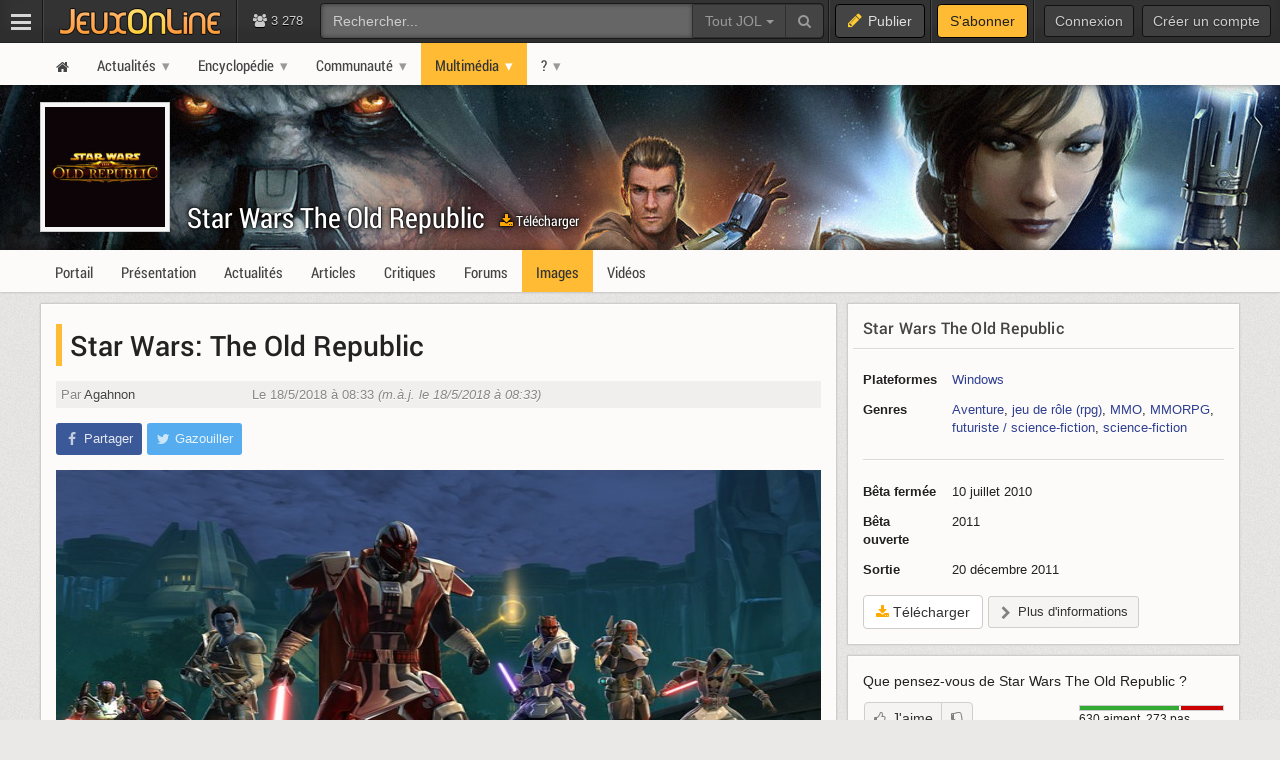

--- FILE ---
content_type: text/html; charset=UTF-8
request_url: https://www.jeuxonline.info/image/130627/star-wars-the-old-republic
body_size: 6562
content:
<!DOCTYPE html>
<html class="no-js top-bar-4" lang="fr">
<head prefix="og: http://ogp.me/ns#">
<title>Star Wars The Old Republic - Star Wars: The Old Republic - JeuxOnLine</title><meta charset="utf-8">
<meta name="viewport" content="width&#x3D;device-width,&#x20;initial-scale&#x3D;1.0,&#x20;minimum-scale&#x3D;1.0">
<meta name="keywords" content="jeux&#x20;vid&#xE9;o,&#x20;mmorpg,&#x20;mmo,&#x20;moba,&#x20;freetoplay,&#x20;jeux&#x20;online,&#x20;jeux&#x20;massivement&#x20;multijoueurs">
<meta name="application-name" content="JeuxOnLine">
<meta name="msapplication-TileColor" content="&#x23;000000">
<meta name="msapplication-TileImage" content="https&#x3A;&#x2F;&#x2F;jolstatic.fr&#x2F;www&#x2F;img&#x2F;favicons&#x2F;favicon-144x144.png">
<meta name="msapplication-square70x70logo" content="https&#x3A;&#x2F;&#x2F;jolstatic.fr&#x2F;www&#x2F;img&#x2F;favicons&#x2F;favicon-70x70.png">
<meta name="msapplication-square150x150logo" content="https&#x3A;&#x2F;&#x2F;jolstatic.fr&#x2F;www&#x2F;img&#x2F;favicons&#x2F;favicon-150x150.png">
<meta name="msapplication-square310x310logo" content="https&#x3A;&#x2F;&#x2F;jolstatic.fr&#x2F;www&#x2F;img&#x2F;favicons&#x2F;favicon-310x310.png">
<meta name="msapplication-wide310x150logo" content="https&#x3A;&#x2F;&#x2F;jolstatic.fr&#x2F;www&#x2F;img&#x2F;favicons&#x2F;favicon-310x150.png">
<meta property="og&#x3A;locale" content="fr_FR">
<meta property="og&#x3A;site_name" content="JeuxOnLine"><link href="https&#x3A;&#x2F;&#x2F;jolstatic.fr&#x2F;www&#x2F;7.1.0&#x2F;css&#x2F;base.css&#x3F;3" media="screen" rel="stylesheet" type="text&#x2F;css">
<link href="https&#x3A;&#x2F;&#x2F;jolstatic.fr&#x2F;www&#x2F;img&#x2F;favicons&#x2F;favicon.ico" rel="shortcut&#x20;icon">
<link href="https&#x3A;&#x2F;&#x2F;jolstatic.fr&#x2F;www&#x2F;img&#x2F;favicons&#x2F;favicon-16x16.png" rel="icon" sizes="16x16" type="image&#x2F;png">
<link href="https&#x3A;&#x2F;&#x2F;jolstatic.fr&#x2F;www&#x2F;img&#x2F;favicons&#x2F;favicon-32x32.png" rel="icon" sizes="32x32" type="image&#x2F;png">
<link href="https&#x3A;&#x2F;&#x2F;jolstatic.fr&#x2F;www&#x2F;img&#x2F;favicons&#x2F;favicon-48x48.png" rel="icon" sizes="48x48" type="image&#x2F;png">
<link href="https&#x3A;&#x2F;&#x2F;jolstatic.fr&#x2F;www&#x2F;img&#x2F;favicons&#x2F;favicon-180x180.png" rel="apple-touch-icon" sizes="180x180">
<link href="https&#x3A;&#x2F;&#x2F;jolstatic.fr&#x2F;www&#x2F;site.webmanifest" rel="manifest">
<link href="&#x2F;rss&#x2F;actualites&#x2F;rss.xml" rel="alternate" type="application&#x2F;rss&#x2B;xml" title="Les&#x20;derni&#xE8;res&#x20;actualit&#xE9;s&#x20;de&#x20;JeuxOnLine">
<link href="&#x2F;rss&#x2F;actualites&#x2F;tri&#x2F;popularite&#x2F;rss.xml" rel="alternate" type="application&#x2F;rss&#x2B;xml" title="Les&#x20;actualit&#xE9;s&#x20;les&#x20;plus&#x20;lues&#x20;de&#x20;JeuxOnLine">
<link href="&#x2F;flux&#x2F;dossiers.rss" rel="alternate" type="application&#x2F;rss&#x2B;xml" title="Les&#x20;dossiers&#x20;de&#x20;JeuxOnLine">
<link href="&#x2F;rss&#x2F;videos&#x2F;rss.xml" rel="alternate" type="application&#x2F;rss&#x2B;xml" title="Les&#x20;vid&#xE9;os&#x20;de&#x20;JeuxOnLine"><!--[if lt IE 9]><script  src="https&#x3A;&#x2F;&#x2F;jolstatic.fr&#x2F;www&#x2F;7.1.0&#x2F;js&#x2F;html5shiv.js"></script><![endif]-->
<script >
    //<!--
    var JOL_VERSION='7.1.0';var JOL_USER_ID=0;var JOL_USER_PSEUDONYM=''
    //-->
</script>
<script  src="https&#x3A;&#x2F;&#x2F;jolstatic.fr&#x2F;www&#x2F;7.1.0&#x2F;js&#x2F;base.js&#x3F;135"></script><script>
//<!--
var deferredScripts=['https://jolstatic.fr/www/7.1.0/js/jquery-sheet-rating.js'];
//-->
</script>
</head>
<body itemscope="itemscope" itemtype="http://schema.org/WebPage" class="large">
<nav aria-label="Barre d'outils" id="top-bar-wrapper"><div id="top-bar"><div id="top-bar-content">
<table id="top-bar-table">
<tbody>
<tr>
<td class="menu">
<a class="navicon" href="#"><img src="https://jolstatic.fr/www/img/pixel.gif" alt="Menu" width="42" height="42" /></a>
</td>
<td class="separator"></td>
<td class="jeuxonline">
<a href="https://www.jeuxonline.info"><img src="https://jolstatic.fr/www/img/pixel.gif" alt="JeuxOnLine" width="200" height="42" /></a>
</td>
<td class="separator"></td>
<td class="stats2" title="Connect&eacute;s : 198 (sites) | 3080 (forums)"><i class="fa fa-users"></i>
3 278</td>
<td class="search2"><div id="search-wrapper"><div class="jol-responsive-less-than-1040" id="search-button"><button class="jol-button jol-button-dark" id="jol-top-bar-search-modal-open"><i class="fa fa-search"></i> <span class="jol-button-content jol-responsive-more-than-700">Rechercher</span></button></div><div class="jol-responsive-more-than-1040" id="search"><form action="https://forums.jeuxonline.info/rechercher" autocomplete="off" class="jol-top-bar-search-form" id="jol-top-bar-search-form" method="post"><div><input name="securitytoken" value="securityToken" type="hidden" /><input name="utf8" type="hidden" value="1" /><input name="dans" type="hidden" value="all" /><input name="auteur" type="hidden" value="0" /><input name="sujet" type="hidden" value="0" /><input name="univers" type="hidden" value="0" /><input name="vf" type="hidden" value="" /><div class="input-group"><input class="form-control jol-top-bar-search-query" id="jol-top-bar-search-form-query" type="text" name="q" placeholder="Rechercher..." value=""><div class="input-group-btn"><button type="button" class="btn btn-default dropdown-toggle" data-toggle="dropdown" aria-haspopup="true" aria-expanded="false" style="border-radius:0">Tout JOL <span class="caret"></span></button><ul class="dropdown-menu"><li><a data-jol-search-placeholder="Rechercher..." href="#">Tout JOL</a></li><li><a data-jol-search-placeholder="Rechercher dans les forums..." href="#">Dans les forums</a></li><li><a data-jol-search-placeholder="Un forum" data-jol-search-in="forum" href="#">Un forum</a></li><li><a data-jol-search-placeholder="Un auteur" data-jol-search-in="auteur" href="#">Un auteur</a></li></ul><button class="btn btn-default" type="submit"><i class="fa fa-search"></i></button></div></div></div></form></div></div></td>
<td class="separator"></td>
<td class="publish"><button class="btn btn-default" data-toggle="modal" data-target="#jol-top-bar-publish-modal"><i class="fa fa-pencil"></i><span class="text">Publier</span></button></td><td class="separator subscribe-separator"></td>
<td class="subscribe"><a class="btn btn-default" href="https://www.jeuxonline.info/abonnement">S'abonner</a></td>
<td class="separator"></td>
<td class="user">

<div class="menu-user-separator"></div>
<div id="menu-user-login">
<a class="jol-button jol-button-dark login jol-responsive-more-than-800" href="https://forums.jeuxonline.info/usercp.php"><span class="jol-button-content">Connexion</span></a><a class="jol-button jol-button-dark login jol-responsive-less-than-800" href="https://forums.jeuxonline.info/usercp.php"><i class="jol-icon jol-icon-user"></i></a><a class="jol-button jol-button-dark jol-responsive-more-than-800" id="menu-user-login-register" href="https://forums.jeuxonline.info/register.php?url=https://www.jeuxonline.info"><span class="jol-button-content">Créer un compte</span></a></div>
<div style="clear:both"></div>
</td>
</tr>
</tbody></table>
</div></div></nav>
<div class="jol-hidden jol-hidden-absolute" id="top-bar-sites-wrapper">
<div id="top-bar-sites">

<div id="top-bar-sites-top">
<a class="jol-button jol-button-dark" href="https://www.jeuxonline.info"><span class="jol-button-content">Actualités</span></a><a class="jol-button jol-button-dark" href="https://www.jeuxonline.info/critiques"><span class="jol-button-content">Critiques</span></a><a class="jol-button jol-button-dark" href="https://www.jeuxonline.info/encyclopedie"><span class="jol-button-content">Encyclopédie</span></a><a class="jol-button jol-button-dark" href="https://forums.jeuxonline.info"><span class="jol-button-content">Forums</span></a><a class="jol-button jol-button-dark" href="https://www.jeuxonline.info/videos"><span class="jol-button-content">Vidéos</span></a></div>

<div class="jol-module-wrapper"><section class="jol-module"><div class="jol-module-content">
<div>

<div class="jol-tabs-container">
<ul class="jol-tabs jol-tabs-rounded jol-tabs-borderless">
<li class="jol-tab-active"><a href="//www.jeuxonline.info/portails" data-jol-target="top-bar-sites" data-jol-action="https://www.jeuxonline.info/application/topBar/portals" data-jol-pushstate="false" data-jol-scroll="false" class="ajaxable">Portails</a></li><li><a href="https://forums.jeuxonline.info" data-jol-target="top-bar-sites" data-jol-action="https://www.jeuxonline.info/application/top-bar/portals/mode/forums" data-jol-pushstate="false" data-jol-scroll="false" class="ajaxable">Forums</a></li><li><a href="https://www.jeuxonline.info/wikis" data-jol-target="top-bar-sites" data-jol-action="https://www.jeuxonline.info/application/topBar/portals/mode/wikis" data-jol-pushstate="false" data-jol-scroll="false" class="ajaxable">Wikis</a></li>
</ul>
</div>

<div style="padding:50px; text-align:center">
<span class="jol-icon jol-icon-16 jol-icon-loader"></span>
</div>

</div>

</div></section></div></div>
</div>
<div id="sidebar-menu-overlay"></div>
<div class="perfect-scrollbar" id="sidebar-menu-wrapper">
<nav id="sidebar-menu"></nav>
</div>
<div class="modal" id="jol-top-bar-search-modal" tabindex="-1" role="dialog"><div class="modal-dialog" role="document"><div class="modal-content"><div class="modal-header"><button type="button" class="close" data-dismiss="modal" aria-label="Fermer"><span aria-hidden="true">&times;</span></button><h4 class="modal-title">Rechercher</h4></div><div class="modal-body"><form action="https://forums.jeuxonline.info/rechercher" autocomplete="off" class="jol-top-bar-search-form" id="jol-top-bar-search-modal-form" method="post"><div><input name="securitytoken" value="securityToken" type="hidden" /><input name="utf8" type="hidden" value="1" /><input name="dans" type="hidden" value="all" /><input name="auteur" type="hidden" value="0" /><input name="sujet" type="hidden" value="0" /><input name="univers" type="hidden" value="0" /><input name="vf" type="hidden" value="" /><div class="input-group"><input class="form-control jol-top-bar-search-query" id="jol-top-bar-search-modal-form-query" type="text" name="q" placeholder="Rechercher..." value=""><div class="input-group-btn"><button type="button" class="btn btn-default dropdown-toggle" data-toggle="dropdown" aria-haspopup="true" aria-expanded="false" style="border-radius:0">Tout JOL <span class="caret"></span></button><ul class="dropdown-menu"><li><a data-jol-search-placeholder="Rechercher..." href="#">Tout JOL</a></li><li><a data-jol-search-placeholder="Rechercher dans les forums..." href="#">Dans les forums</a></li><li><a data-jol-search-placeholder="Un forum" data-jol-search-in="forum" href="#">Un forum</a></li><li><a data-jol-search-placeholder="Un auteur" data-jol-search-in="auteur" href="#">Un auteur</a></li></ul><button class="btn btn-default" type="submit"><i class="fa fa-search"></i></button></div></div></div></form></div><div class="modal-footer" style="text-align:center"><button class="btn btn-primary" type="button" onclick="document.getElementById('jol-top-bar-search-modal-form').submit()">Rechercher</button> <button class="btn btn-default" data-dismiss="modal">Annuler</button></div></div></div></div><div class="modal" id="jol-top-bar-publish-modal" tabindex="-1" role="dialog"><div class="modal-dialog" role="document"><div class="modal-content"><div class="modal-header"><button type="button" class="close" data-dismiss="modal" aria-label="Fermer"><span aria-hidden="true">&times;</span></button><h4 class="modal-title">Publier...</h4></div><div class="modal-body"><p><a href="https://forums.jeuxonline.info/nouveau-sujet" class="btn btn-default jol-top-bar-publish-button"><i class="fa fa-comments"></i>Un sujet de discussion</a></p><p><a href="https://www.jeuxonline.info/actualite/publier" class="btn btn-default jol-top-bar-publish-button"><i class="fa fa-newspaper-o"></i>Une actualit&eacute;</a></p><p><a href="https://www.jeuxonline.info/critique/publier" class="btn btn-default jol-top-bar-publish-button"><i class="fa fa-comment"></i>Une critique</a></p><p><a href="https://www.jeuxonline.info/video/ajouter" class="btn btn-default jol-top-bar-publish-button"><i class="fa fa-play-circle"></i>Une vid&eacute;o</a></p></div><div class="modal-footer" style="text-align:right"><button class="btn btn-default" data-dismiss="modal">Annuler</button></div></div></div></div><script>var jolTopBarAd=jolTopBarAd||new JolTopBarAd();jolTopBarAd.init();</script>
<div id="top-menu-wrapper"><nav id="top-menu" role="navigation"><div id="top-menu-content">
<div id="menu-site-wrapper"><nav id="menu-site"><div class="jol-menu" id="menu-site-content">
<ul>
<li><a data-jol-ajax="true" href="/"><span><i class="jol-icon jol-icon-home"></i></span></a></li>
<li class="parent"><a data-jol-ajax="true" href="/"><span>Actualités</span></a><ul>
<li><a data-jol-ajax="true" href="/"><span>À la une</span></a></li>
<li class="parent"><a data-jol-ajax="true" href="/"><span>Portails</span></a><ul>
<li><a href="https://business.jeuxonline.info"><span>Business</span></a></li>
<li><a href="https://asie.jeuxonline.info"><span>Jeux vidéo asiatiques</span></a></li>
<li><a href="https://mmo.jeuxonline.info"><span>Jeux vidéo MMO et MMORPG</span></a></li>
<li><a href="https://moba.jeuxonline.info"><span>Jeux vidéo MOBA</span></a></li>
<li><a href="https://jv.jeuxonline.info"><span>Jeux vidéo</span></a></li>
<li><a href="https://jeux-de-role.jeuxonline.info"><span>Jeux de rôle papier</span></a></li>
<li><a href="https://jeux-plateau-societe.jeuxonline.info/"><span>Jeux de plateau et société</span></a></li>
<li><a href="https://hardware.jeuxonline.info"><span>Hardware</span></a></li>
</ul>
</li>
<li><a data-jol-ajax="true" href="/archives"><span>Archives</span></a></li>
<li><hr /></li>
<li><a data-jol-ajax="true" href="/article/2565/mmorpg-mmog-criteres-definition"><span>Qu&#039;est-ce qu&#039;un MMORPG ?</span></a></li>
<li><hr /></li>
<li><a href="/sondages"><span>Sondages</span></a></li>
<li><a href="/lexique"><span>Lexique du jeu-vidéo</span></a></li>
<li><hr /></li>
<li><a data-jol-ajax="true" href="/rss"><span>Flux RSS</span></a></li>
</ul>
</li>
<li class="parent"><a data-jol-ajax="true" href="/encyclopedie"><span>Encyclopédie</span></a><ul>
<li><a data-jol-ajax="true" href="/encyclopedie"><span>L&#039;encyclopédie JOL</span></a></li>
<li><hr /></li>
<li class="parent"><a data-jol-ajax="true" href="/jeux-video"><span>Jeux</span></a><ul>
<li><a data-jol-ajax="true" href="/jeux-video"><span>Tous les jeux</span></a></li>
<li><hr /></li>
<li><a data-jol-ajax="true" href="/jeux-video/mmorpg"><span>Tous les MMORPGs</span></a></li>
<li><a data-jol-ajax="true" href="/jeux-video/gratuits.mmorpg"><span>MMORPG free-to-play</span></a></li>
</ul>
</li>
<li class="parent"><a data-jol-ajax="true" href="/jeux-video/top-meilleurs"><span>Classements</span></a><ul>
<li><a data-jol-ajax="true" href="/jeux-video/top-meilleurs"><span>Meilleurs jeux vidéo</span></a></li>
<li><a data-jol-ajax="true" href="/meilleurs-mmorpg-mmog"><span>Meilleurs MMORPG</span></a></li>
<li><hr /></li>
<li><a data-jol-ajax="true" href="/jeux-video/populaires"><span>Jeux vidéo les plus populaires</span></a></li>
<li><a data-jol-ajax="true" href="/jeux-video/populaires.mmorpg"><span>MMORPG les plus populaires</span></a></li>
<li><hr /></li>
<li><a data-jol-ajax="true" href="/jeux-video/attendus"><span>Jeux vidéo les plus attendus</span></a></li>
<li><a data-jol-ajax="true" href="/jeux-video/attendus.mmorpg"><span>MMORPG les plus attendus</span></a></li>
</ul>
</li>
<li><hr /></li>
<li><a data-jol-ajax="true" href="/jeux-video/prochaines-sorties"><span>Prochaines sorties</span></a></li>
<li><hr /></li>
<li><a data-jol-ajax="true" href="/evenements"><span>Evènements</span></a></li>
<li><hr /></li>
<li><a data-jol-ajax="true" href="/societes"><span>Sociétés</span></a></li>
<li><a data-jol-ajax="true" href="/personnalites"><span>Personnalités</span></a></li>
<li><hr /></li>
<li><a data-jol-ajax="true" href="/statistiques"><span>Statistiques</span></a></li>
<li><hr /></li>
<li><a data-jol-ajax="true" href="/encyclopedie/ajouter"><span>Ajouter un article</span></a></li>
</ul>
</li>
<li class="parent"><a href="https://forums.jeuxonline.info"><span>Communauté</span></a><ul>
<li><a data-jol-ajax="true" href="/critiques"><span>Critiques de jeux</span></a></li>
<li><a href="https://forums.jeuxonline.info"><span>Forums</span></a></li>
<li><a href="https://concours.jeuxonline.info"><span>Jeux-concours</span></a></li>
</ul>
</li>
<li class="parent selected"><a data-jol-ajax="true" href="/videos"><span>Multimédia</span></a><ul>
<li><a data-jol-ajax="true" href="/videos"><span>Vidéos</span></a></li>
<li><hr /></li>
<li><a data-jol-ajax="true" href="/images"><span>Images et captures</span></a></li>
</ul>
</li>
<li class="parent"><a href="/article/aide"><span>?</span></a><ul>
<li><a href="/article/aide"><span>Aide et support</span></a></li>
<li><hr /></li>
<li><a href="/article/presentation"><span>À propos de JeuxOnLine</span></a></li>
<li><a data-jol-ajax="true" href="/article/2119/conditions-generales-utilisation-services-ligne-jeuxonline"><span>Informations légales</span></a></li>
<li><hr /></li>
<li><a href="/article/contacts"><span>Nous contacter</span></a></li>
</ul>
</li>
</ul>
</div></nav></div>
</div></nav></div>
<div id="header-wrapper"><header id="header" role="banner"><div id="header-content">
<div id="profile-wrapper"><div
id="profile"><div id="profile-content">
<div id="profile-banner-wrapper"><div id="profile-banner" style="background-image:url(//jolstatic.fr/www/banners/0/0/0/47/47.jpg?1410122158);background-color:rgba(7,8,12,1);"><div id="profile-banner-overlay"><a id="profile-banner-link" href="https://www.jeuxonline.info/portail/Star_Wars_The_Old_Republic" data-jol-ajax="true" data-jol-ajax-url="/portail/Star_Wars_The_Old_Republic"></a></div></div></div>

<div id="profile-avatar-wrapper"><div id="profile-avatar">
<div id="profile-image">
<div class="jol-image">
<a href="https://www.jeuxonline.info/portail/Star_Wars_The_Old_Republic" data-jol-ajax="true" data-jol-ajax-url="/portail/Star_Wars_The_Old_Republic">
<img src="//jolstatic.fr/www/avatars/0/0/0/611/611.160.jpg?1405615589" width="160" alt="Avatar" />
</a>
</div>
</div>
</div></div>
<div id="profile-title-wrapper"><div id="profile-title"><div id="profile-title-content">
<a href="https://www.jeuxonline.info/portail/Star_Wars_The_Old_Republic" data-jol-ajax="true" data-jol-ajax-url="/portail/Star_Wars_The_Old_Republic">Star Wars The Old Republic</a><span data-jol-widget-render="auto" data-jol-widget-response-key="download" data-jol-widget-url="https://www.jeuxonline.info/micro.php?m=application&c=download&s=850" id="jol-banner-download-49994913"></span>
</div></div></div>
</div></div></div>
</div></header></div>
<div id="menu-wrapper"><nav id="menu" role="navigation"><div id="menu-content">
<div id="menu-sheet-wrapper"><nav id="menu-sheet"><div class="jol-menu" id="menu-sheet-content">
<ul>
<li><a data-jol-ajax-url="/portail/Star_Wars_The_Old_Republic" class="ajaxable" href="https://www.jeuxonline.info/portail/Star_Wars_The_Old_Republic"><span>Portail</span></a></li>
<li><a data-jol-ajax-url="/jeu/Star_Wars_The_Old_Republic" class="ajaxable" href="https://www.jeuxonline.info/jeu/Star_Wars_The_Old_Republic"><span>Présentation</span></a></li>
<li><a data-jol-ajax-url="/actualites/Star_Wars_The_Old_Republic" class="ajaxable" href="https://www.jeuxonline.info/actualites/Star_Wars_The_Old_Republic"><span>Actualités</span></a></li>
<li><a data-jol-ajax-url="/articles/Star_Wars_The_Old_Republic" class="ajaxable" href="https://www.jeuxonline.info/articles/Star_Wars_The_Old_Republic"><span>Articles</span></a></li>
<li><a data-jol-ajax-url="/critiques/Star_Wars_The_Old_Republic" class="ajaxable" href="https://www.jeuxonline.info/critiques/Star_Wars_The_Old_Republic"><span>Critiques</span></a></li>
<li><a href="https://www.jeuxonline.info/forums/Star_Wars_The_Old_Republic"><span>Forums</span></a></li>
<li class="selected"><a data-jol-ajax-url="/images/Star_Wars_The_Old_Republic" class="ajaxable" href="https://www.jeuxonline.info/images/Star_Wars_The_Old_Republic"><span>Images</span></a></li>
<li><a data-jol-ajax-url="/videos/Star_Wars_The_Old_Republic" class="ajaxable" href="https://www.jeuxonline.info/videos/Star_Wars_The_Old_Republic"><span>Vidéos</span></a></li>
</ul>
</div></nav></div>
</div></nav></div>
<div id="main-wrapper"><main id="main" role="main"><div id="main-content">
<div id="page-wrapper"><div id="page"><div id="page-content">
<div class="jol-body-wrapper" id="article-wrapper"><article class="jol-body" id="article" role="article"><div class="jol-body-content" id="article-content">
<div class="jol-layout-wrapper container-fluid"><div class="jol-layout"><div class="jol-layout-content"><div class="jol-layout-row-wrapper row"><div class="jol-layout-row"><div class="jol-layout-row-content"><div class="jol-layout-column-wrapper col-sm-8 jol-layout-column-main"><div class="jol-layout-column"><div class="jol-layout-column-content">
<div class="jol-module-wrapper jol-image-widget-image"><section class="jol-module"><div class="jol-module-content"><div class="jol-module-body-wrapper"><div class="jol-module-body"><div class="jol-module-body-content"><article class="jol-article"><div class="jol-article-title"><h1 class="news-title">Star Wars: The Old Republic</h1>
</div><div class="jol-article-meta"><div class="jol-article-author"><span style="white-space:nowrap">Par <a href="http://forums.jeuxonline.info/member.php?u=16046">Agahnon</a></span></div><div class="jol-article-date"><span style="white-space:nowrap">Le 18/5/2018 à 08:33</span> <span style="white-space:nowrap"><em>(m.à.j. le 18/5/2018 à 08:33)</em></span></div></div>
<div class="jol-article-share"><div class="jol-article-toolbar-wrapper jol-article-toolbar-bottom-wrapper non-printable"><div class="jol-article-toolbar jol-article-toolbar-bottom"><button class="jol-button jol-button-borderless jol-button-facebook" onclick="window.open('https://www.facebook.com/share.php?src=bm&amp;u=https%3A%2F%2Fwww.jeuxonline.info%2Fimage%2F130627%2Fstar-wars-the-old-republic&amp;t=Star+Wars%3A+The+Old+Republic&amp;v=3', '', 'menubar=no,toolbar=no,resizable=yes,scrollbars=yes,height=400,width=500'); return false;"><i class="jol-icon jol-icon-facebook"></i><span class="jol-button-content">Partager</span></button><button class="jol-button jol-button-borderless jol-button-twitter" onclick="window.open( 'https://twitter.com/intent/tweet?url=https%3A%2F%2Fwww.jeuxonline.info%2Fimage%2F130627%2Fstar-wars-the-old-republic&amp;text=Star+Wars%3A+The+Old+Republic&amp;via=JeuxOnLine', '', 'menubar=no,toolbar=no,resizable=yes,scrollbars=yes,height=250,width=500'); return false;"><i class="jol-icon jol-icon-twitter"></i><span class="jol-button-content">Gazouiller</span></button></div></div></div>
        <div class="show-image">
        <a href="//jolstatic.fr/www/captures/850/7/130627.jpg" class="fancybox" data-fancybox-group="image-gallery" title="Star Wars: The Old Republic"><img src="//jolstatic.fr/www/captures/850/7/130627-640.jpg" alt="Star Wars: The Old Republic" width="640" height="360" style="width:100%" /></a>
                </div>

<div style="text-align:center; margin:15px 0">
<a class="jol-button ajaxable" style="width:90%" href="/images/Star_Wars_The_Old_Republic"><span class="jol-button-content">Toutes les images de Star Wars The Old Republic</span></a></div>


</article></div></div></div></div></section></div><img src="//www.jeuxonline.info/application/img/bottom/t/image/i/130627/d/1769950397/format/html" width="2" height="2" style="position:absolute" alt="" />

</div></div></div><div class="jol-layout-column-wrapper col-sm-4 jol-layout-column-aside"><div class="jol-layout-column"><div class="jol-layout-column-content"><div class="jol-sticky">


<div id="sheet-infobox" class="sheet-infobox">
<div class="jol-module-wrapper"><section class="jol-module"><div class="jol-module-content">
<div class="jol-module-title-wrapper"><div class="jol-module-title"><div class="jol-module-title-content"><h2>
<a data-jol-ajax="true" href="https://www.jeuxonline.info/jeu/Star_Wars_The_Old_Republic">Star Wars The Old Republic</a>
</h2>
</div></div></div><div class="jol-separator-wrapper"><div class="jol-separator"><div class="jol-separator-content"><hr class="jol-separator-hr" /></div></div></div><div class="jol-module-body-wrapper"><div class="jol-module-body"><div class="jol-module-body-content">

 
    

        <table class="table sheet-infobox-details">

            
        
        <tr>
            <th>Plateformes</th>
            <td>
                <a data-jol-ajax="true" href="//www.jeuxonline.info/jeux-video/windows">Windows</a>            </td>
        </tr>



        <tr>
            <th>Genres</th>
            <td>
                                <a data-jol-ajax="true" href="https://www.jeuxonline.info/jeux-video/aventure">Aventure</a>, <a data-jol-ajax="true" href="https://www.jeuxonline.info/jeux-video/rpg">jeu de rôle (rpg)</a>, <a data-jol-ajax="true" href="https://www.jeuxonline.info/jeux-video/mmo">MMO</a>, <a data-jol-ajax="true" href="https://www.jeuxonline.info/jeux-video/mmorpg">MMORPG</a>, <a data-jol-ajax="true" href="https://www.jeuxonline.info/jeux-video/science-fiction-futuriste">futuriste / science-fiction</a>, <a data-jol-ajax="true" href="https://www.jeuxonline.info/jeux-video/science-fiction">science-fiction</a>            </td>
        </tr>

        <tr><td colspan="2"><hr class="jol-separator" /></td></tr>

<tr>
        <th>Bêta fermée</th>
        <td>
                                    10 juillet 2010<small></small><br />
                                </td>
</tr>
<tr>
        <th>Bêta ouverte</th>
        <td>
                                    2011<small></small><br />
                                </td>
</tr>
<tr>
        <th>Sortie</th>
        <td>
                                    20 décembre 2011<small></small><br />
                                </td>
</tr>

        
    </table>

<div style="margin-bottom:10px">
<span data-jol-widget-render="auto" data-jol-widget-response-key="download" data-jol-widget-url="https://www.jeuxonline.info/micro.php?m=application&c=download&s=850" id="jol-sheet-infobox-download-25126069"></span>
<a data-jol-ajax="true" href="https://www.jeuxonline.info/jeu/Star_Wars_The_Old_Republic" class="jol-button jol-toggle" id="sheet-players-add-toggle" style="max-width:100%;overflow:hidden"><i class="jol-icon jol-icon-chevron-right"></i><span class="jol-button-content">Plus d'informations</span></a></div>

</div></div></div></div></section></div></div>


    <div class="jol-module-wrapper jol-rating-widget-sheet-rating-small" id="sheet-rating"><section class="jol-module"><div class="jol-module-content"><div class="jol-module-body-wrapper"><div class="jol-module-body"><div class="jol-module-body-content">        <p>Que pensez-vous de <span>Star Wars The Old Republic</span> ?</p>
        <div class="sheet-rating-summary">
            <div class="sheet-rating-bar">
                <div class="sheet-rating-bar-likes" style="width:70%"></div>
                <div class="sheet-rating-bar-dislikes" style="width:30%"></div>
            </div>
            <div class="sheet-rating-details">
                630 aiment, 273 pas.
            </div>
        </div>

        <div class="jol-buttonset" style="margin-bottom:10px">
<button class="jol-button jol-button-start tooltip-top" title="Vous devez être identifié pour effectuer cette action."><i class="jol-icon jol-icon-thumbs-o-up"></i><span class="jol-button-content">J'aime</span></button><button class="jol-button jol-button-end tooltip-top" title="Vous devez être identifié pour effectuer cette action."><i class="jol-icon jol-icon-thumbs-o-down"></i></button>        </div>


                <div class="jol-separator"></div>
            <div class="sheet-rating-average">
                <div>Note moyenne : <span class="jol-text-small jol-text-lighter">(<span>995</span> évaluations | <a href="/critiques/Star_Wars_The_Old_Republic"><span>120</span> critiques</a>)</span></div>
                <div class="sheet-rating-average-note">
                    <span style="font-size:28px">6,6</span><span class="jol-text-lighter" style="font-size: 0.9em"> / <span>10</span></span>
                    -
                    <span style="font-size:16px">
                                            Bien                                        </span>
                </div>
            </div>
    
    <!-- /Rating -->

    <!-- Evaluation -->
    
            <div style="text-align:center">
        <button class="jol-button jol-toggle" id="sheet-evaluation-toggle"><span class="jol-button-content">Afficher l'évaluation détaillée</span></button>        </div>
        <div class="jol-hidden" id="sheet-evaluation" style="text-align:center">
        <div style="margin-top:5px">
            <img src="/application/image/gameEvaluation/format/png?ficheId=850&amp;w=280&amp;theme=blanc" alt="Evaluation détaillée de Star Wars The Old Republic" title="Evaluation détaillée de Star Wars The Old Republic" width="280" height="350" style="border: 0; margin-left: -5px;" />
        </div>
        <div>
            <span class="sheet-rating-user-date">(576 évaluations détaillées)</span>
        </div>
        <p style="margin-top:5px"><a class="jol-button" href="https://www.jeuxonline.info/application/evaluer-jeu/ficheId/850"><span class="jol-button-content">Evaluer ce jeu</span></a></div>
        </p>
        <!-- /Evaluation -->
    
    <div style="clear:both;height:0px"><!-- --></div>
</div></div></div></div></section></div>
<div class="jol-module-wrapper jol-social-widget-follow-us-small non-printable"><section class="jol-module"><div class="jol-module-content"><div class="jol-module-body-wrapper"><div class="jol-module-body"><div class="jol-module-body-content"><div id="jol-follow" style="padding-bottom:15px">
<span>Suivez-nous :</span>
<a id="jol-follow-facebook" href="https://www.facebook.com/JeuxOnLine"><img src="https://jolstatic.fr/www/img/pixel.gif" width="20" height="20" alt="Facebook" /></a>
<a id="jol-follow-twitter" href="https://twitter.com/JeuxOnLine"><img src="https://jolstatic.fr/www/img/pixel.gif" width="20" height="20" alt="Twitter" /></a>
<a id="jol-follow-rss" href="/rss/"><img src="https://jolstatic.fr/www/img/pixel.gif" width="20" height="20" alt="RSS" /></a>
</div>
</div></div></div></div></section></div>

</div>

</div></div></div></div></div></div></div></div></div></div></article></div>
<div class="breadcrumbs-wrapper" id="bottom-breadcrumbs-wrapper"><nav class="breadcrumbs" id="bottom-breadcrumbs" itemprop="breadcrumb"><div class="breadcrumbs-content" id="bottom-breadcrumbs-content"><div class="breadcrumbs-totop"><a href="#">Remonter ^^</a></div><a class="tooltip-top" data-jol-ajax="true" href="/" title="Aller sur la page d'accueil"><i class="jol-icon jol-icon-home"></i></a> <span class="breadcrumb-separator">&gt;</span> <a href="/jeu/Star_Wars_The_Old_Republic" class="breadcrumb-item">Star Wars The Old Republic</a> <span class="breadcrumb-separator">&gt;</span> <a href="/images/Star_Wars_The_Old_Republic" class="breadcrumb-item">Images de Star Wars The Old Republic</a> <span class="breadcrumb-separator">&gt;</span> <strong>Star Wars: The Old Republic</strong></div></nav></div>
<div style="overflow:auto"></div>
</div></div></div>
</div></main></div>
<div id="footer-wrapper"><footer id="footer" role="contentinfo"><div id="footer-content">
<div>© JeuxOnLine / JOL | <a href="http://www.jeuxonline.info/article/presentation">À propos</a> | <a href="http://www.jeuxonline.info/article/6361/mentions-legales">Mentions légales</a> | <a href="http://www.jeuxonline.info/article/2119/conditions-generales-utilisation-services-ligne-jeuxonline">CGU</a> | <a href="http://www.jeuxonline.info/article/2111/traitement-donnees-personnelles">Confidentialité</a> | <a href="javascript:window.__tcfapi('displayConsentUi', 2, function() {} )">Données personnelles</a> | <a href="http://www.jeuxonline.info/article/6341/signaler-contenu-illicite">Signaler un contenu</a> | <a href="http://www.jeuxonline.info/article/aide">Aide</a> | <a href="http://www.jeuxonline.info/article/contacts">Nous contacter</a></div></div></footer></div>
<div id="top-button-wrapper"><div id="home-button"><a class="jol-icon jol-icon-home" href="/" id="home-button-link"></a></div><div id="top-button"><a href="#" id="top-button-link"></a></div></div>
<img alt="" src="//www.jeuxonline.info/s?1769950397" style="position:absolute" width="2" height="3" /><div id="fb-root"></div></body>
</html>
